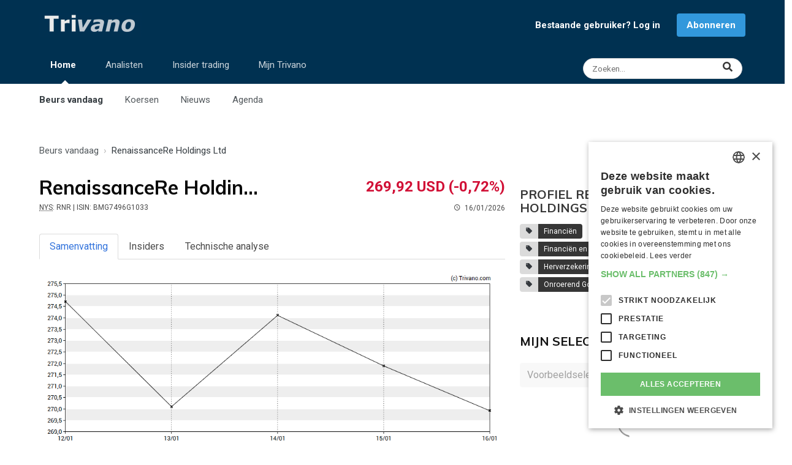

--- FILE ---
content_type: text/html; charset=UTF-8
request_url: https://www.trivano.com/aandeel/renaissancere-holdings-ltd.3875.index
body_size: 9688
content:
<!DOCTYPE html>
<html lang="nl" class="has-navbar-fixed-bottom" id="top">
<head>

    <meta charset="UTF-8">
    <meta http-equiv="X-UA-Compatible" content="IE=edge">
    <meta name="viewport" content="width=device-width, initial-scale=1">
    <meta http-equiv="Content-Security-Policy" content="upgrade-insecure-requests">
            <meta name="description" content="Bekijk hier de actuele koers van RenaissanceRe Holdings Ltd (BMG7496G1033 / RNR). Lees het meest recente nieuws, bekijk de dividenden en analyseer de grafiek.">
        <title>RenaissanceRe Holdings Ltd (RNR): Koers, Nieuws, Dividend en Technische Analyse</title>
    <link rel="shortcut icon" type="image/x-icon" href="/favicon.ico">
    <meta name="theme-color" content="#003151"/>
    <link rel="apple-touch-icon" type="image/png" sizes="144x144" href="/apple-touch-icon.png">
    <link rel="icon" type="image/png" sizes="32x32" href="/favicon-32x32.png">
    <link rel="icon" type="image/png" sizes="16x16" href="/favicon-16x16.png">
    <link rel="manifest" href="/site.webmanifest">
    <link rel="mask-icon" href="/safari-pinned-tab.svg" color="#003151">
    <meta name="apple-mobile-web-app-title" content="Trivano.com">
    <meta name="application-name" content="Trivano.com">
    <meta name="msapplication-TileColor" content="#003151">
    <meta name="twitter:dnt" content="on">
                        <meta property="twitter:card" content="summary">
                    <meta property="twitter:title" content="RenaissanceRe Holdings Ltd (RNR): Koers, Nieuws, Dividend en Technische Analyse">
                    <meta property="twitter:url" content="https://www.trivano.com/aandeel/renaissancere-holdings-ltd.3875.index">
                    <meta property="twitter:description" content="Bekijk hier de actuele koers van RenaissanceRe Holdings Ltd (BMG7496G1033 / RNR). Lees het meest recente nieuws, bekijk de dividenden en analyseer de grafiek.">
                    <meta property="twitter:image" content="https://static.trivano.com/images/logo/logo_400x200.png">
                    <meta property="twitter:site" content="@TrivanoUpdates">
                                    <meta property="og:title" content="RenaissanceRe Holdings Ltd (RNR): Koers, Nieuws, Dividend en Technische Analyse">
                    <meta property="og:description" content="Bekijk hier de actuele koers van RenaissanceRe Holdings Ltd (BMG7496G1033 / RNR). Lees het meest recente nieuws, bekijk de dividenden en analyseer de grafiek.">
                    <meta property="og:url" content="https://www.trivano.com/aandeel/renaissancere-holdings-ltd.3875.index">
                    <meta property="og:type" content="website">
                    <meta property="og:site_name" content="Trivano.com">
                    <meta property="og:image" content="https://static.trivano.com/images/logo/logo_400x200.png">
                    <meta property="og:locale" content="nl_BE">
            
                <link rel="preconnect" href="https://fonts.gstatic.com/" crossorigin>
    <link rel="preconnect" href="https://fonts.googleapis.com/" crossorigin>
    <link rel="preconnect" href="https://static.trivano.com/" crossorigin>
    <link rel="preconnect" href="https://static.trivano.com/">
    <link href="https://fonts.googleapis.com/css?family=Muli:400,700|Lato:400|Open+sans:400,700|Roboto:400,700&display=swap" media="all" rel="stylesheet">
     
        <!-- Google Tag Manager -->
    <script type="aaa38fef9a21368cc416efbc-text/javascript">(function(w,d,s,l,i){w[l]=w[l]||[];w[l].push({'gtm.start':
                new Date().getTime(),event:'gtm.js'});var f=d.getElementsByTagName(s)[0],
            j=d.createElement(s),dl=l!='dataLayer'?'&l='+l:'';j.async=true;j.src=
            'https://www.googletagmanager.com/gtm.js?id='+i+dl;f.parentNode.insertBefore(j,f);
        })(window,document,'script','dataLayer','GTM-PT8QXV');</script>
        <!-- End Google Tag Manager -->
                            <link rel="canonical" href="https://www.trivano.com/aandeel/renaissancere-holdings-ltd.3875.index">
    

    <link type="text/css" rel="stylesheet" href="/css/fontawesome.clean.min.css" media="all">
    <link type="text/css" rel="stylesheet" href="/css/materialdesignicons.clean.min.css" media="all">
    <link type="text/css" rel="stylesheet" href="https://static.trivano.com/css/bulma.clean.min.css" media="all">
    <link type="text/css" rel="stylesheet" href="https://static.trivano.com/css/bulma-helpers.clean.min.css" media="all">
    <link type="text/css" rel="stylesheet" href="https://static.trivano.com/css/trivano.css" media="all">

     
        

</head>
<body>
<!-- Google Tag Manager (noscript) -->
<noscript><iframe src="https://www.googletagmanager.com/ns.html?id=GTM-PT8QXV" height="0" width="0" style="display:none;visibility:hidden"></iframe></noscript>
<!-- End Google Tag Manager (noscript) -->
<header>
            <nav id="top-navigation" role="navigation" aria-label="top navigation">
        <div class="container">
            <div class="level is-mobile has-padding-bottom-10-desktop is-bottom-marginless-mobile">
                <div class="level-left has-text-left">
                    <div class="level-item">
                        <a href="/home/"><img src="https://static.trivano.com/images/logo/logo_name_large.png" alt="logo" width="167" height="40"></a>
                    </div>
                </div>

                                    <div class="level-right is-hidden-touch" id="notLoggedInNav">
                        <div class="level-item"><a href="/leden/login" style="font-size:15px;" class="has-text-weight-bold has-margin-right-15">Bestaande gebruiker? Log in</a></div>
                        <div class="level-item"><a href="/abonneren/" class="button is-info" style="font-size:15px; font-weight: bold;">Abonneren</a></div>
                    </div>
                
                <div class="level-right is-flex-mobile is-hidden-desktop">
                    <div class="level-item">
                        <a href="/search/" class="level-item modal-button is-hidden-desktop" data-target="#searchModal" aria-haspopup="true" title="Zoeken">
                        <span class="icon" style="color:rgba(255,255,255,0.8);">
                          <i class="fas fa-search"></i>
                        </span>
                        </a>
                    </div>
                    <div class="level-item">
                        <a role="button" class="navbar-burger" aria-label="menu" aria-expanded="false" data-target="navbar-top">
                            <span aria-hidden="true"></span>
                            <span aria-hidden="true"></span>
                            <span aria-hidden="true"></span>
                        </a>
                    </div>
                </div>

            </div>

            <div class="level is-mobile is-hidden-touch" style="align-items: flex-start;">
                <nav class="level-left navbar-menu" role="navigation" aria-label="main-navigation" id="navbar-top">
                    <ul class="level-item blue-top-navbar-list is-hidden-touch">
                        <li class="blue-top-navbar active-tab">
                            <a href="/home/">Home</a>
                            <span class="ipsNavBar_active__identifier"></span>
                            <ul class="blue-top-navbar-submenu">
                                <li class="submenu-item active-tab"><a href="/home/">Beurs vandaag</a></li>
                                <li class="submenu-item "><a href="/indices/">Koersen</a></li>
                                <li class="submenu-item "><a href="/beursnieuws/">Nieuws</a></li>
                                <li class="submenu-item "><a href="/agenda/">Agenda</a></li>
                            </ul>
                        </li>

                        <li class="blue-top-navbar ">
                            <a href="/analisten/">Analisten</a>
                            <span class="ipsNavBar_active__identifier"></span>
                            <ul class="blue-top-navbar-submenu">
                                <li class="submenu-item "><a href="/analisten/">Analisten vandaag</a></li>
                                <li class="submenu-item "><a href="/analisten/beste-aandelen/">Meest aanbevolen aandelen</a></li>
                                <li class="submenu-item "><a href="/analisten/slechtste-aandelen/">Minst aanbevolen aandelen</a></li>
                                <li class="submenu-item "><a href="/analisten/koersdoelen/">Aandelen met grootste potentieel</a></li>
                            </ul>
                        </li>
                        <li class="blue-top-navbar ">
                            <a href="/insider-trading/">Insider trading</a>
                            <span class="ipsNavBar_active__identifier"></span>
                            <ul class="blue-top-navbar-submenu">
                                <li class="submenu-item "><a href="/insider-trading/">Insiders vandaag</a></li>
                                <li class="submenu-item "><a href="/insider-trading/meest-gekocht/">Meest gekochte aandelen</a></li>
                                <li class="submenu-item "><a href="/insider-trading/meest-verkocht/">Meest verkochte aandelen</a></li>
                            </ul>
                        </li>
                        <li class="blue-top-navbar ">
                            <a href="/mijn/">Mijn Trivano</a>
                            <span class="ipsNavBar_active__identifier"></span>
                            <ul class="blue-top-navbar-submenu">
                                <li class="submenu-item "><a href="/mijn/">Mijn Trivano</a></li>
                                <li class="submenu-item "><a href="/mijn/selectie/">Mijn selecties</a></li>
                                <li class="submenu-item"><a href="/abonneren/">Abonneren</a></li>
                                                            </ul>
                        </li>
                    </ul>
                </nav>
                <div class="level-right has-text-right">
                    <a href="/search/" class="level-item control has-icons-right is-hidden-touch" title="Zoeken">
                        <input class="input is-small has-margin-right-5 modal-button is-rounded" style="width: 260px!important;font-size:.85rem;" data-target="#searchModal" aria-haspopup="true" placeholder="Zoeken...">
                        <span class="icon is-right" style="right:0.9rem;">
                          <i class="fas fa-lg fa-search has-text-dark"></i>
                        </span>
                    </a>
                </div>
            </div>
        </div>

    </nav>
    <nav id="mobile-navigation" class="navbar is-hidden-desktop" role="navigation" aria-label="mobile-navigation">

        <div class="navbar-menu mobile-navigation-menu">
            <div class="navbar-start">

                <a class="navbar-item" href="/home/">
                    <strong>Beurs vandaag</strong>
                </a>


                <a class="navbar-item has-padding-left-35" href="/indices/">
                    Koersen
                </a>
                <a class="navbar-item has-padding-left-35" href="/beursnieuws/">
                    Nieuws
                </a>
                <a class="navbar-item has-padding-left-35" href="/agenda/">
                    Agenda
                </a>
                                <hr class="navbar-divider">

                <a class="navbar-item" href="/analisten/">
                    <strong>Analisten</strong>
                </a>
                <hr class="navbar-divider">
                <a class="navbar-item" href="/insider-trading/">
                    <strong>Insider trading</strong>
                </a>
                <hr class="navbar-divider">

                                    <a class="navbar-item" href="/mijn/">
                        <strong>Mijn Trivano</strong>
                    </a>
                    <a class="navbar-item button is-info has-margin-left-5 has-margin-right-5 has-margin-top-10 has-margin-bottom-10" href="/leden/signup">
                        <strong><i class="mdi mdi-account"></i> Registreren / inloggen</strong>
                    </a>
                            </div>
        </div>
    </nav>
</header>
<aside class="has-text-centered">
    <div class="has-padding-top-15 has-padding-left-15-touch has-padding-right-15-touch has-text-centered">
                


    </div>
</aside>

    <main id="company" class="has-margin-top-20">

        <div class="container">

            <!-- Breadcrumb -->
                <div class="has-padding-top-10 has-padding-bottom-10 has-padding-left-10-touch has-padding-right-10-touch is-top-paddingless-touch is-bottom-paddingless-touch">
        <nav class="breadcrumb" aria-label="breadcrumb" >
            <ol style="text-overflow: ellipsis; overflow:hidden; white-space:nowrap;" itemscope itemtype="http://schema.org/BreadcrumbList">
                                    <li  itemprop="itemListElement" itemscope itemtype="http://schema.org/ListItem">
                        <a href="/home/"  itemprop="item"><span itemprop="name">Beurs vandaag</span><meta itemprop="position" content="1"></a>
                    </li>
                                    <li class="is-active" itemprop="itemListElement" itemscope itemtype="http://schema.org/ListItem">
                        <a href="/aandeel/renaissancere-holdings-ltd.3875.index" aria-current="page" itemprop="item"><span itemprop="name">RenaissanceRe Holdings Ltd</span><meta itemprop="position" content="2"></a>
                    </li>
                            </ol>
        </nav>
    </div>

            <div class="columns is-desktop" id="left-column">
                <div class="column is-two-thirds-desktop is-three-quarters-fullhd">


                    <!-- Quote -->
                    <div class="has-padding-top-15 has-padding-bottom-30">
    <div class="columns is-mobile has-padding-left-10-touch has-padding-right-10-touch">
        <div class="column is-half">
            <h1 class="is-size-3 has-text-weight-bold has-text-black" id="company-name" title="RenaissanceRe Holdings Ltd"><span class="is-hidden-mobile">RenaissanceRe Holdings Ltd </span><span class="is-hidden-tablet">RNR </span> </h1>
            <div class="is-size-7"><span class="is-hidden-mobile"><abbr title="Symbool voor RenaissanceRe Holdings Ltd op New York Stock Exchange">NYS</abbr>: RNR<span class="quote-header-isin"> | ISIN: BMG7496G1033</span>  &nbsp; </span><span class="quote-header-time-left"><span class="icon"><i class="mdi mdi-clock-outline"></i></span>16/01/2026</span></div>
        </div>
        <div class="column has-text-right">
            <div class="is-size-4 has-text-weight-bold has-text-danger" style="line-height:46px;">269,92 USD <span class="quote-header-change">(-0,72%)</span></div>
            <div class="is-size-7">
                <span class="quote-header-change has-text-weight-bold has-text-danger">(-0,72%)</span>
                <span class="quote-header-time-right"> &nbsp; <span class="icon"><i class="mdi mdi-clock-outline"></i></span>16/01/2026</span>
            </div>
        </div>
    </div>
</div>

                    <!-- Mobile buttons -->
                    <div class="has-padding-left-15-touch has-padding-bottom-20-touch has-padding-right-15-touch is-hidden-desktop is-flex justify-space-around" id="mobile-buttons">
                        
<button class="button is-warning follw-button is-hidden" title="Toevoegen aan Mijn selectie" data-security-type="sq" data-security-id="3875"><span class="icon is-small"><i class="mdi mdi-plus"></i></span><span>Aandeel volgen</span></button>
<button class="button is-success followed-button is-light is-outlined is-hidden" title="Aandeel niet meer volgen" data-security-type="sq" data-security-id="3875"><span class="icon is-small"><i class="mdi mdi-check"></i></span><span>Aandeel gevolgd</span></button>
                    </div>

                    <!-- Menu with tabs -->
                    <div class="tabs is-boxed has-padding-10-touch has-padding-right-10-touch" id="tabs-menu">
    <ul>
            <li class=" is-active "><a href="/aandeel/renaissancere-holdings-ltd.3875.index">Samenvatting</a></li>
            <li class=""><a href="/aandeel/renaissancere-holdings-ltd.3875.insiders">Insiders</a></li>
            <li class=""><a href="/aandeel/renaissancere-holdings-ltd.3875.grafiek"><span class="is-hidden-mobile">Technische analyse</span><span class="is-hidden-tablet">TA</span></a></li>
        </ul>
</div>

                    <!-- Chart -->
                    <div id="linechart">
                        <img src="/charts/securityChart.php?Type=sq&TickerSymbol=3875&TimeFrame=5d" alt="Grafiek RenaissanceRe Holdings Ltd" class="is-hidden-mobile is-full-width">
                        <img src="/charts/securityChart.php?Type=sq&TickerSymbol=3875&TimeFrame=5d&mobile=1" alt="Grafiek RenaissanceRe Holdings Ltd" class="is-hidden-tablet is-full-width">
                    </div>
                    <div class="tabs is-small is-centered is-toggle " id="chart-tabs">
                        <ul>
                            <li class="change-timeframe" data-timeframe="1d">
                                <a class="flex-column">
                                    <span class="is-hidden-mobile">1 dag</span><span class="is-hidden-tablet">1d</span>
                                    <span class="has-text-danger is-quote-change">-0,72%</span>
                                </a>
                            </li>
                            <li class="change-timeframe is-active" data-timeframe="5d">
                                <a class="flex-column">
                                    <span class="is-hidden-mobile">1 week</span><span class="is-hidden-tablet">1w</span>
                                    <span class="has-text-danger is-quote-change">-1,75%</span>
                                </a>
                            </li>
                            <li class="change-timeframe" data-timeframe="1m">
                                <a class="flex-column">
                                    <span class="is-hidden-mobile">1 maand</span><span class="is-hidden-tablet">1m</span>
                                    <span class="has-text-danger is-quote-change">-2,47%</span>
                                </a>
                            </li>
                            <li class="change-timeframe" data-timeframe="3m">
                                <a class="flex-column">
                                    <span class="is-hidden-mobile">3 maanden</span><span class="is-hidden-tablet">3m</span>
                                    <span class="has-text-success is-quote-change">7,56%</span>
                                </a>
                            </li>
                            <li class="change-timeframe" data-timeframe="6m">
                                <a class="flex-column">
                                    <span class="is-hidden-mobile">6 maanden</span><span class="is-hidden-tablet">6m</span>
                                    <span class="has-text-success is-quote-change">12,94%</span>
                                </a>
                            </li>
                            <li class="change-timeframe" data-timeframe="1y">
                                <a class="flex-column">
                                    <span class="is-hidden-mobile">1 jaar</span><span class="is-hidden-tablet">1j</span>
                                    <span class="has-text-success is-quote-change">4,84%</span>
                                </a>
                            </li>
                            <li class="change-timeframe" data-timeframe="5y">
                                <a class="flex-column">
                                    <span class="is-hidden-mobile">5 jaar</span><span class="is-hidden-tablet">5j</span>
                                    <span class="has-text-success is-quote-change">69,49%</span>
                                </a>
                            </li>
                        </ul>
                    </div>

                                        <div class="columns has-padding-left-10-touch has-padding-right-10-touch has-padding-bottom-5">
                        <div class="column is-narrow" style="">
                            <span class="icon" style="background: rgba(0, 209, 178, 0.2); vertical-align: bottom;"><i class="mdi mdi-calendar mdi-18px"></i></span><span style="display:inline-flex; height:1.5rem;background: rgba(0, 209, 178, 0.2);">dinsdag 3 februari 2026, 22:00</span>
                        </div>
                        <div class="column">
                                                            <span>Kwartaalcijfers (4de kwartaal)</span>
                                                    </div>

                    </div>
                    

                    <!-- Analisten -->
                    
                    
                </div>
                <div class="column is-one-third-desktop is-one-quarter-fullhd">

                    <div class="has-text-right has-padding-right-20-touch is-hidden-touch is-flex justify-space-around">
                        
<button class="button is-warning follw-button is-hidden" title="Toevoegen aan Mijn selectie" data-security-type="sq" data-security-id="3875"><span class="icon is-small"><i class="mdi mdi-plus"></i></span><span>Aandeel volgen</span></button>
<button class="button is-success followed-button is-light is-outlined is-hidden" title="Aandeel niet meer volgen" data-security-type="sq" data-security-id="3875"><span class="icon is-small"><i class="mdi mdi-check"></i></span><span>Aandeel gevolgd</span></button>
                    </div>

                    <div class="has-padding-top-15 has-padding-left-15-touch has-padding-right-15-touch has-text-centered">
        

</div>

                                        <h2 class="title is-5 is-uppercase has-padding-top-25 has-margin-bottom-15 has-padding-left-10-touch has-padding-right-10-touch">Profiel RenaissanceRe Holdings Ltd</h2>
                                                                                    <div class="field has-padding-left-10-touch has-padding-right-10-touch has-padding-bottom-10">
                                                        <div class="control has-margin-bottom-5">
                                <a class="tags has-addons" href="/onderwerp/finance/" title="Financiën">
                                    <span class="tag"><i class="mdi mdi-tag"></i></span>
                                    <span class="tag is-dark">Financiën</span>
                                </a>
                            </div>
                                                        <div class="control has-margin-bottom-5">
                                <a class="tags has-addons" href="/onderwerp/finance-and-insurance/" title="Financiën en verzekeringen">
                                    <span class="tag"><i class="mdi mdi-tag"></i></span>
                                    <span class="tag is-dark">Financiën en verzekeringen</span>
                                </a>
                            </div>
                                                        <div class="control has-margin-bottom-5">
                                <a class="tags has-addons" href="/onderwerp/reinsurance-carriers/" title="Herverzekeringsmaatschappijen">
                                    <span class="tag"><i class="mdi mdi-tag"></i></span>
                                    <span class="tag is-dark">Herverzekeringsmaatschappijen</span>
                                </a>
                            </div>
                                                        <div class="control has-margin-bottom-5">
                                <a class="tags has-addons" href="/onderwerp/property-casualty-insurance/" title="Onroerend Goed/Schadeverzekering">
                                    <span class="tag"><i class="mdi mdi-tag"></i></span>
                                    <span class="tag is-dark">Onroerend Goed/Schadeverzekering</span>
                                </a>
                            </div>
                                                    </div>
                                        <div class="has-padding-left-10-touch has-padding-right-10-touch" style="clear:left;">
                                                                                                                                                                                                                                                                                            </div>


                                        <div class="has-padding-left-10-touch has-padding-right-10-touch has-margin-top-30">
                        <h2 class="title is-5 is-uppercase has-padding-top-25"><a href="/mijn/selectie/" class="has-text-black-bis">Mijn selecties<i class="mdi mdi-chevron-right"></i></a></h2>
                        <div id="sidebar_watchlist">
    <div class="field is-grouped  has-padding-bottom-20">
        <div class="control">
            <div class="select">
                <select id="watchlist_selector" onchange="if (!window.__cfRLUnblockHandlers) return false; loadWatchlist();" disabled aria-label="Selecteer selectielijst" data-cf-modified-aaa38fef9a21368cc416efbc-="">

                                        <option value="4" >Voorbeeldselectie</option>
                                    </select>
            </div>
        </div>
            </div>

    <div id="watchlist_tiles" class="content ">
        <div class="has-padding-10">
                            <p>Je selectie is nog leeg.</p>
                                    <a class="button is-info" href="/mijn/selectie//">Voeg nu effecten toe</a>
                                    </div>
    </div>
</div>
                    </div>

                </div>
            </div>
        </div>
    </main>

<aside class="has-text-centered has-padding-top-20 has-padding-bottom-15">
    <div class="has-padding-top-15 has-padding-left-15-touch has-padding-right-15-touch has-text-centered">
                
</div>
</aside>
<footer>
    <div class="columns" style="margin-bottom:0; padding-bottom:0; padding-top:4rem;">
        <div class="column is-full" style="padding-left:0; padding-bottom:0;">
            <div id="page-footer">
                <a class="button back-to-top is-success" href="#">Terug naar boven <i class="mdi mdi-chevron-up"></i></a>
                <div class="has-text-centered has-padding-top-30 footer-legal-links">
                    <div class="is-inline-block">Copyright &copy; 2026 <a href="/over-trivano/" rel="nofollow" title="Kom alles te weten over Trivano">Trivano</a></div>
                    <div class="is-inline-block"><a href="/over-trivano/jouw-privacy/" rel="nofollow" title="Zorgen maken over je privacy? Niet nodig!">Jouw privacy</a></div>
                    <div class="is-inline-block" id="csconsentlink">Cookie-instellingen</div>
                    <div class="is-inline-block"><a href="/over-trivano/algemene-voorwaarden/" rel="nofollow" title="Onze en jouw rechten en plichten">Algemene voorwaarden</a></div>
                    <div class="is-inline-block"><a href="/over-trivano/contact-opnemen/" rel="nofollow" title="Vraagje? Contacteer ons!">Contact opnemen met Trivano</a></div>
                </div>
            </div>
        </div>
    </div>

    <nav id="bottom-navigation" class="navbar is-fixed-bottom is-hidden-desktop is-mobile" role="navigation" aria-label="bottom navigation">
        <div class="navbar-menu is-active" id="navbar-bottom">
            <div class="navbar-start">

                <a class="navbar-item is-active" href="/home/">
                        <span class="icon is-flex">
                            <i class="fa fa-2x fa-chart-line"></i>
                        </span>

                    <span class="is-flex">
                            Beurs
                        </span>
                </a>
                <a class="navbar-item " href="/analisten/">
                        <span class="icon is-flex">
                            <i class="fa fa-2x fa-users"></i>
                        </span>
                    <span class="is-flex">
                            Analisten
                        </span>
                </a>
                                <a class="navbar-item " href="/mijn/">
                    <span class="icon is-flex">
                        <i class="fa fa-2x fa-user-circle"></i>
                    </span>
                    <span class="is-flex">
                        Mijn Trivano
                    </span>
                </a>
                                    <a class="navbar-item has-margin-left-5 has-background-warning /*is-hidden-small*/" href="/abonneren/">
                            <span class="icon is-flex">
                                <i class="fa fa-2x fa-user-plus"></i>
                            </span>
                        <span class="is-flex">
                                Abonneren
                            </span>
                    </a>
                            </div>
        </div>
    </nav>
</footer>


<div class="modal" id="searchModal">
    <div class="modal-background"></div>
    <div class="modal-content lightbox-search">
        <div class="container">
            <form method="get" action="/search/index.php" autocomplete="off">
                <div class="control is-expanded has-icons-right">
                    <input class="input input-search-modal is-left-paddingless" name="q" type="text" placeholder="Zoeken naar...">
                    <span class="icon is-large is-right align-items-baseline">
                            <i class="mdi mdi-magnify mdi-36px"></i>
                        </span>
                </div>
            </form>
            <div id="searchResults" class="has-text-light has-margin-top-40 has-padding-left-10"></div>
        </div>
    </div>
    <button class="modal-close is-large" aria-label="close"></button>
</div>

<script src="https://code.jquery.com/jquery-3.6.0.min.js" integrity="sha256-/xUj+3OJU5yExlq6GSYGSHk7tPXikynS7ogEvDej/m4=" crossorigin="anonymous" type="aaa38fef9a21368cc416efbc-text/javascript"></script>
<script src="https://cdn.jsdelivr.net/npm/sweetalert2@10" type="aaa38fef9a21368cc416efbc-text/javascript"></script>
<script type="aaa38fef9a21368cc416efbc-text/javascript">
    $('li.blue-top-navbar').on({
        mouseenter: function(){
            $('li.blue-top-navbar>span.ipsNavBar_active__identifier').css("visibility","hidden");
            $(this).children('span').css("visibility","visible");
        },
        mouseleave: function(){
            $('li.blue-top-navbar>span.ipsNavBar_active__identifier').css("visibility","hidden");
            $('li.blue-top-navbar.active-tab>span.ipsNavBar_active__identifier').css("visibility","visible");
        }
    });

    // Polyfil
    // let $imagesToFit = $('img.homepage-hero,img.homepage-small-hero');
    // objectFitImages($imagesToFit);

    // Back to top
    $('a.back-to-top').click(function () {
        $('html,body').animate({scrollTop: 0}, 800);
        return false;
    });

                            
                                                                                                        
                                                        
    // Modal
    $('.modal-button').on('click',function(event){
        event.preventDefault();
        let $target = $(this).data('target');
        let $html = $('html');

        $($target).addClass('is-active');
        $html.addClass('is-clipped');

        $($target+' .modal-close').on('click', function() {
            $($target).removeClass('is-active');
            $html.removeClass('is-clipped');
        });

        // auto focus on input field
        $('.input-search-modal').focus();

        $(document).keydown(function(e) {
            let code = e.keyCode || e.which;
            if (code == 27) {
                $($target).removeClass('is-active');
                $html.removeClass('is-clipped');
            }
        });
    });



    // Search
    // On event input value change
    let timeout;
    $('.input-search-modal').on('input',
        function() {
            let $query = $(this).val();
            window.clearTimeout(timeout);
            timeout = window.setTimeout(function(){
            fetch('/api/search.php?q=' + encodeURIComponent($query) + '&securities=1&topics=1')
                .then(response => response.json())
                .then(result => buildSearchResults(result));
            },200);
        }
    );

    function buildSearchResults(jsonData){

        let $html = '<div class="columns"><div class="column is-two-thirds is-left-paddingless is-right-paddingless-mobile"><div class="stock-results"><h3 class="title is-5 has-text-light">Effecten</h3><div class="subtitle is-6 has-text-grey has-margin-bottom-15">';
        if (jsonData.symbols.length == 0) {
            $html +='Er zijn geen effecten gevonden.';
        } else if (jsonData.symbols.length == 1) {
            $html +='1 resultaat';
        } else {
            $html += jsonData.symbols.length + ' resultaten';
        }
        if (jsonData.symbols.length == 10) {
            $html +=' • <a href="/search/index.php?q='+jsonData.query+'&start='+(jsonData.start+10)+'" class="has-text-grey-light">Volgende pagina <i class="mdi mdi-chevron-right"></i></a>';
        }

        $html +='</div>';
        for (let i = 0; i < jsonData.symbols.length; i++){
            if (jsonData.symbols[i].type == 'in') {
                $html += '<a href="/indices/' + jsonData.symbols[i].slug + '.' + jsonData.symbols[i].security_id+'.index">';
            } else if (jsonData.symbols[i].type == 'et') {
                $html += '<a href="/tracker/' + jsonData.symbols[i].slug + '.' + jsonData.symbols[i].security_id+'.index">';
            } else if (jsonData.symbols[i].type == 'fx') {
                $html += '<a href="/forex/' + jsonData.symbols[i].slug + '.' + jsonData.symbols[i].security_id+'.index">';
            } else if (jsonData.symbols[i].type == 'cm') {
                $html += '<a href="/grondstoffen/' + jsonData.symbols[i].slug + '.' + jsonData.symbols[i].security_id+'.index">';
            } else if (jsonData.symbols[i].type == 'ir') {
                $html += '<a href="/rentes/' + jsonData.symbols[i].slug + '.' + jsonData.symbols[i].security_id+'.index">';
            } else {
                $html += '<a href="/aandeel/' + jsonData.symbols[i].slug + '.' + jsonData.symbols[i].security_id+'.index">';
            }

            $html += '<div class="tile is-parent is-left-paddingless has-padding-bottom-5 has-padding-top-5"><div class="tile is-child notification watchlist-tile-child ';
            if (jsonData.symbols[i].daily_change >= 0.1) {
                $html += 'is-success';
            } else if (jsonData.symbols[i].daily_change <= -0.1) {
                $html += 'is-danger';
            } else {
                $html += 'is-dark';
            }
            $html += ' is-flex justify-space-between" title="' + jsonData.symbols[i].name + '">';
            $html += '<div class="is-uppercase is-display-block">' + jsonData.symbols[i].name_short;
            if ((jsonData.symbols[i].exchange !== null) && (jsonData.symbols[i].type == 'sq')){
                $html += '<br><span class="is-size-7 is-capitalized">' + jsonData.symbols[i].exchange + ': ' + jsonData.symbols[i].ticker + '</span>';
            } else if (jsonData.symbols[i].type == 'in') {
                $html += '<br><span class="is-size-7 is-capitalized">Index</span>';
            }
            $html += '</div>';
            $html += '<div class="has-text-right">' + jsonData.symbols[i].last_price;
            if (jsonData.symbols[i].currency_iso !== null){
                $html += ' ' + jsonData.symbols[i].currency_iso;
            }
            $html += '<br><span class="is-size-7 is-hidden-touch">' + jsonData.symbols[i].daily_change_formatted + '%</span></div></div></div></a>'
        }

        $html +='</div></div><div class="column is-left-paddingless is-right-paddingless-mobile"><div class="subjects-results">';
        if (jsonData.topics !== null) {
            $html +='<h3 class="title is-5 has-text-light">Onderwerpen</h3>';
            $html +='<div class="subtitle is-6 has-text-grey has-margin-bottom-15">' + jsonData.topics.length + ' resultaten</div>';
            for (let i = 0; i < jsonData.topics.length; i++){
                $html += '<div class="has-margin-bottom-10"><a href="/onderwerp/'+ jsonData.topics[i].tag_slug  +'" class="has-text-light">' + jsonData.topics[i].tag_name +  '</a></div>';
            }
        }
        $html +='</div></div></div>';

        $('#searchModal #searchResults').html($html);

    }

    function htmlEntities(str) {
        return String(str).replace(/&/g, '&amp;').replace(/</g, '&lt;').replace(/>/g, '&gt;').replace(/"/g, '&quot;');
    }

    $(document).on('click','button.follw-button', function(){
        let securityId = $('button.follw-button').data('security-id');
        let securityType = $('button.follw-button').data('security-type');
        let watchlistId = $('#watchlist_selector').children('option:selected').val();

        let url = '/api/addSecurityToWatchlist.php';
        $.ajax({
            url: url,
            type: 'POST',
            data: {
                id: securityId,
                type: securityType,
                watchlist: watchlistId
            },
            beforeSend: function (){
                $('button.follw-button').addClass('is-loading');
            },
            success: function(result){
                if (result == 'Error'){
                    Swal.fire({
                        title: 'Fout',
                                                html: '<p style="text-align:left; padding: .5em 0;">Je hebt het maximum aantal effecten in je selectie bereikt.</p><p style="text-align:left; padding: .5em 0;">Als abonnee van Trivano PLUS kun je tot 100 effecten volgen en ook extra selecties aanmaken, zodat je ook dit effect kunt volgen.<p style="text-align:left; padding: .5em 0;">Wil je nu meer informatie over ons abonnement?</p>',
                                                showCancelButton: true,
                        confirmButtonColor: '#3273dc',
                        confirmButtonText: 'Ja, graag',
                        cancelButtonText: 'Nee, bedankt',
                        icon: 'error',
                        reverseButtons: true,
                    }).then((result) =>{
                        if (result.isConfirmed){
                                                        window.location.href ='/abonneren/';
                                                    }
                    });
                }
                loadWatchlist();
                $('button.follw-button').addClass('is-hidden');
                $('button.follw-button').removeClass('is-loading');
                $('button.followed-button').removeClass('is-hidden');
            }
        })
    });

    $(document).on('click','button.followed-button', function(){
        let securityId = $('button.follw-button').data('security-id');
        let securityType = $('button.follw-button').data('security-type');
        let watchlistId = $('#watchlist_selector').children('option:selected').val();

        let url = '/api/removeSecurityFromWatchlist.php';
        $.ajax({
            url: url,
            type: 'POST',
            data: {
                id: securityId,
                type: securityType,
                watchlist: watchlistId
            },
            beforeSend: function (){
                $('button.followed-button').addClass('is-loading');
            },
            success: function(){
                loadWatchlist();
                $('button.followed-button').addClass('is-hidden');
                $('button.followed-button').removeClass('is-loading');
                $('button.follw-button').removeClass('is-hidden');

            }
        })
    });

    function loadWatchlist(){
        let $watchlistId = $('#watchlist_selector').children('option:selected').val();
        let $url = '/api/loadSidebarWatchlist.php?id='+$watchlistId;

        $.ajax({
            url: $url,
            beforeSend: function(){
                $('#watchlist_tiles').html('<div class="loader-wheel" style="margin: 10px auto;"></div>');
            },
            success: function (result) {
                $("#sidebar_watchlist").replaceWith(result.html);
                if (('localStorage' in window) && window['localStorage'] !== null && ($watchlistId > 0)) {
                    localStorage.setItem('activeWatchlist', $watchlistId);
                }

                            }
        });
    }

    $(document).ready(function() {

        // Check for click events on the navbar burger icon
        $(".navbar-burger").click(function() {

        // Toggle the "is-active" class on both the "navbar-burger" and the "navbar-menu"
        $(".navbar-burger").toggleClass("is-active");
        $(".mobile-navigation-menu").toggleClass("is-active");

        });
        if (('localStorage' in window) && window['localStorage'] !== null) {
            if ('activeWatchlist' in localStorage) {
                $('#watchlist_selector').val(localStorage.getItem('activeWatchlist'));
            }
        }
            loadWatchlist();
    });

    $(document).on('click', '#create-watchlist', function(){
                Swal.fire({
            title: 'Nieuwe selectie aanmaken',
            html: '<p style="text-align:left; padding: .5em 0;">Extra selecties aanmaken is niet mogelijk zonder abonnement op Trivano PLUS.</p><p style="text-align:left; padding: .5em 0;">Wil je nu meer informatie over ons abonnement?</p>',
            showCancelButton: true,
            confirmButtonColor: '#3273dc',
            confirmButtonText: 'Ja, graag',
            cancelButtonText: 'Nee, bedankt',
            icon: 'warning',
            reverseButtons: true,
        }).then((result) =>{
            if (result.isConfirmed){
                window.location.href ='/abonneren/';
            }
        });
            });


    const Toast = Swal.mixin({
        toast: true,
        position: 'top-end',
        showConfirmButton: false,
        timer: 3000,
        timerProgressBar: true,
        didOpen: (toast) => {
            toast.addEventListener('mouseenter', Swal.stopTimer)
            toast.addEventListener('mouseleave', Swal.resumeTimer)
        }
    });
</script>
<script type="aaa38fef9a21368cc416efbc-text/javascript">
    // Chart selector
    $('.change-timeframe').click(function(){
        $('#chart-tabs > ul > li').removeClass("is-active");
        $(this).addClass("is-active");
        let $timeframe = $(this).data("timeframe");
        $('#linechart > img.is-hidden-mobile').attr('src','/charts/securityChart.php?Type=sq&TickerSymbol=3875&TimeFrame='+$timeframe);
        $('#linechart > img.is-hidden-tablet').attr('src','/charts/securityChart.php?Type=sq&TickerSymbol=3875&TimeFrame='+$timeframe+'&mobile=1');
    });

    $('#press-release-checkbox').click(function(){
        let $companyId = 3623;
        let $start = 0;
        let $limit = 10;

       if ($(this).is(':checked')){
           $.ajax({
               url: "/api/newsAndPressreleasesByCompany.php?company="+$companyId+"&start="+$start+"&limit="+$limit+"&freeSourcesOnly=1",
               success: function (result) {
                   $("#articles").html(result);
               }
           });

       } else{
           $.ajax({
               url: "/api/newsAndPressreleasesByCompany.php?company="+$companyId+"&start="+$start+"&limit="+$limit+"&freeSourcesOnly=0",
               success: function (result) {
                   $("#articles").html(result);
               }
           });
       }
    });
</script>
    <script type="application/ld+json">{"@context":"https:\/\/schema.org","@type":"WebPage","inLanguage":"nl","url":"https:\/\/www.trivano.com\/aandeel\/renaissancere-holdings-ltd.3875.index","name":"RenaissanceRe Holdings Ltd (RNR): Koers, Nieuws, Dividend en Technische Analyse","description":"Bekijk hier de actuele koers van RenaissanceRe Holdings Ltd (BMG7496G1033 \/ RNR). Lees het meest recente nieuws, bekijk de dividenden en analyseer de grafiek.","publisher":{"@type":"Organization","name":"Trivano","url":"https:\/\/www.trivano.com\/","logo":{"@type":"ImageObject","url":"https:\/\/static.trivano.com\/images\/logo\/logo_400x200.png","width":400,"height":200},"sameAs":["https:\/\/twitter.com\/TrivanoUpdates"]},"potentialAction":{"@type":"SearchAction","target":{"@type":"EntryPoint","urlTemplate":"https:\/\/www.trivano.com\/search\/?q={search_term_string}"},"query-input":{"type":"PropertyValueSpecification","valueRequired":true,"valueName":"search_term_string"}}}</script>
<script src="/cdn-cgi/scripts/7d0fa10a/cloudflare-static/rocket-loader.min.js" data-cf-settings="aaa38fef9a21368cc416efbc-|49" defer></script><script>(function(){function c(){var b=a.contentDocument||a.contentWindow.document;if(b){var d=b.createElement('script');d.innerHTML="window.__CF$cv$params={r:'9bf471f76884f8ac',t:'MTc2ODYzODE1MA=='};var a=document.createElement('script');a.src='/cdn-cgi/challenge-platform/scripts/jsd/main.js';document.getElementsByTagName('head')[0].appendChild(a);";b.getElementsByTagName('head')[0].appendChild(d)}}if(document.body){var a=document.createElement('iframe');a.height=1;a.width=1;a.style.position='absolute';a.style.top=0;a.style.left=0;a.style.border='none';a.style.visibility='hidden';document.body.appendChild(a);if('loading'!==document.readyState)c();else if(window.addEventListener)document.addEventListener('DOMContentLoaded',c);else{var e=document.onreadystatechange||function(){};document.onreadystatechange=function(b){e(b);'loading'!==document.readyState&&(document.onreadystatechange=e,c())}}}})();</script><script defer src="https://static.cloudflareinsights.com/beacon.min.js/vcd15cbe7772f49c399c6a5babf22c1241717689176015" integrity="sha512-ZpsOmlRQV6y907TI0dKBHq9Md29nnaEIPlkf84rnaERnq6zvWvPUqr2ft8M1aS28oN72PdrCzSjY4U6VaAw1EQ==" data-cf-beacon='{"version":"2024.11.0","token":"18a7664863af45e3ba2bcd1bb5831712","r":1,"server_timing":{"name":{"cfCacheStatus":true,"cfEdge":true,"cfExtPri":true,"cfL4":true,"cfOrigin":true,"cfSpeedBrain":true},"location_startswith":null}}' crossorigin="anonymous"></script>
</body>
</html>
<!-- 2026-01-17 09:22:30 -->

--- FILE ---
content_type: text/css
request_url: https://static.trivano.com/css/bulma-helpers.clean.min.css
body_size: 516
content:
.flex-column{display:flex;flex-direction:column!important}.nowrap{flex-wrap:nowrap!important}.align-start{align-content:start!important}.align-end{align-content:end!important}.align-flex-start{align-content:flex-start!important}.align-flex-end{align-content:flex-end!important}.align-center{align-content:center!important}.justify-left{justify-content:left!important}.justify-right{justify-content:right!important}.justify-start{justify-content:start!important}.justify-end{justify-content:end!important}.justify-flex-start{justify-content:flex-start!important}.justify-flex-end{justify-content:flex-end!important}.justify-center{justify-content:center!important}.justify-space-between{justify-content:space-between!important}.justify-space-around{justify-content:space-around!important}.align-items-center{align-items:center!important}.align-items-baseline{align-items:baseline!important}.is-blurred{-webkit-filter:blur(15px)!important;filter:blur(15px)!important}.is-full-height{height:100%!important}.has-page-height{height:100vh!important}.is-quarter-height{height:25%!important}.is-full-width{width:100%!important}.has-page-width{width:100vw!important}.is-quarter-width{width:25%!important}.has-margin-top-5{margin-top:5px!important}.has-padding-top-5{padding-top:5px!important}.has-margin-bottom-5{margin-bottom:5px!important}.has-padding-bottom-5{padding-bottom:5px!important}.has-margin-left-5{margin-left:5px!important}.has-padding-left-5{padding-left:5px!important}.has-margin-right-5{margin-right:5px!important}.has-padding-right-5{padding-right:5px!important}.has-padding-10{padding:10px!important}.has-margin-top-10{margin-top:10px!important}.has-padding-top-10{padding-top:10px!important}.has-margin-bottom-10{margin-bottom:10px!important}.has-padding-bottom-10{padding-bottom:10px!important}.has-margin-left-10{margin-left:10px!important}.has-padding-left-10{padding-left:10px!important}.has-margin-right-10{margin-right:10px!important}.has-padding-right-10{padding-right:10px!important}.has-margin-top-15{margin-top:15px!important}.has-padding-top-15{padding-top:15px!important}.has-margin-bottom-15{margin-bottom:15px!important}.has-padding-bottom-15{padding-bottom:15px!important}.has-margin-right-15{margin-right:15px!important}.has-padding-right-15{padding-right:15px!important}.has-padding-20{padding:20px!important}.has-margin-top-20{margin-top:20px!important}.has-padding-top-20{padding-top:20px!important}.has-margin-bottom-20{margin-bottom:20px!important}.has-padding-bottom-20{padding-bottom:20px!important}.has-margin-top-25{margin-top:25px!important}.has-padding-top-25{padding-top:25px!important}.has-margin-bottom-25{margin-bottom:25px!important}.has-padding-bottom-25{padding-bottom:25px!important}.has-margin-left-25{margin-left:25px!important}.has-padding-left-25{padding-left:25px!important}.has-margin-top-30{margin-top:30px!important}.has-padding-top-30{padding-top:30px!important}.has-padding-bottom-30{padding-bottom:30px!important}.has-padding-left-30{padding-left:30px!important}.has-padding-right-30{padding-right:30px!important}.has-margin-top-35{margin-top:35px!important}.has-padding-top-35{padding-top:35px!important}.has-padding-left-35{padding-left:35px!important}.has-margin-top-40{margin-top:40px!important}.has-padding-top-40{padding-top:40px!important}.has-margin-bottom-40{margin-bottom:40px!important}.has-padding-left-40{padding-left:40px!important}.has-padding-top-50{padding-top:50px!important}.has-margin-bottom-50{margin-bottom:50px!important}.has-padding-bottom-50{padding-bottom:50px!important}.has-margin-top-100{margin-top:100px!important}.is-top-paddingless{padding-top:0!important}.is-bottom-marginless{margin-bottom:0!important}.is-left-marginless{margin-left:0!important}.is-left-paddingless{padding-left:0!important}.is-right-marginless{margin-right:0!important}.has-margin-auto{margin:auto!important}.has-margin-top-auto{margin-top:auto!important}.has-margin-left-auto{margin-left:auto!important}.has-margin-right-auto{margin-right:auto!important}@media screen and (max-width:768px){.flex-mobile{display:flex}.align-start-mobile{align-content:start!important}}@media screen and (max-width:1087px){.flex-touch{display:flex}.nowrap-touch{flex-wrap:nowrap!important}.align-start-touch{align-content:start!important}.align-end-touch{align-content:end!important}}@media screen and (max-width:768px){.align-end-mobile{align-content:end!important}.align-flex-start-mobile{align-content:flex-start!important}}@media screen and (max-width:1087px){.align-flex-start-touch{align-content:flex-start!important}.align-flex-end-touch{align-content:flex-end!important}}@media screen and (max-width:768px){.align-flex-end-mobile{align-content:flex-end!important}.align-center-mobile{align-content:center!important}.justify-left-mobile{justify-content:left!important}}@media screen and (max-width:1087px){.align-center-touch{align-content:center!important}.justify-left-touch{justify-content:left!important}}@media screen and (max-width:768px){.justify-right-mobile{justify-content:right!important}}@media screen and (max-width:1087px){.justify-right-touch{justify-content:right!important}}@media screen and (max-width:768px){.justify-start-mobile{justify-content:start!important}}@media screen and (max-width:1087px){.justify-start-touch{justify-content:start!important}}@media screen and (max-width:768px){.justify-end-mobile{justify-content:end!important}}@media screen and (max-width:1087px){.justify-end-touch{justify-content:end!important}}@media screen and (max-width:768px){.justify-flex-start-mobile{justify-content:flex-start!important}}@media screen and (max-width:1087px){.justify-flex-start-touch{justify-content:flex-start!important}}@media screen and (max-width:768px){.justify-flex-end-mobile{justify-content:flex-end!important}}@media screen and (max-width:1087px){.justify-flex-end-touch{justify-content:flex-end!important}}@media screen and (max-width:768px){.justify-center-mobile{justify-content:center!important}.is-full-width-mobile{width:100%!important}}@media screen and (max-width:1087px){.justify-center-touch{justify-content:center!important}.has-padding-10-touch{padding:10px!important}.has-padding-bottom-10-touch{padding-bottom:10px!important}.has-margin-left-10-touch{margin-left:10px!important}.has-padding-left-10-touch{padding-left:10px!important}.has-margin-right-10-touch{margin-right:10px!important}.has-padding-right-10-touch{padding-right:10px!important}.has-margin-bottom-15-touch{margin-bottom:15px!important}.has-padding-left-15-touch{padding-left:15px!important}.has-padding-right-15-touch{padding-right:15px!important}}@media screen and (min-width:769px),print{.has-page-height-tablet{height:100vh!important}.has-page-width-tablet{width:100vw!important}.has-margin-right-15-tablet{margin-right:15px!important}}@media screen and (min-width:1088px){.has-page-height-desktop{height:100vh!important}.is-full-width-desktop{width:100%!important}.has-page-width-desktop{width:100vw!important}.has-padding-bottom-10-desktop{padding-bottom:10px!important}.has-margin-left-20-desktop{margin-left:20px!important}}@media screen and (max-width:1087px){.has-padding-bottom-20-touch{padding-bottom:20px!important}.has-padding-right-20-touch{padding-right:20px!important}.has-margin-bottom-25-touch{margin-bottom:25px!important}.has-padding-bottom-30-touch{padding-bottom:30px!important}.is-top-paddingless-touch{padding-top:0!important}}@media screen and (min-width:1088px){.has-padding-bottom-30-desktop{padding-bottom:30px!important}.has-padding-left-50-desktop{padding-left:50px!important}}@media screen and (max-width:768px){.is-bottom-marginless-mobile{margin-bottom:0!important}.is-right-paddingless-mobile{padding-right:0!important}}@media screen and (max-width:1087px){.is-bottom-marginless-touch{margin-bottom:0!important}.is-bottom-paddingless-touch{padding-bottom:0!important}.is-left-paddingless-touch{padding-left:0!important}.is-right-paddingless-touch{padding-right:0!important}.has-margin-left-auto-touch{margin-left:auto!important}.has-margin-right-auto-touch{margin-right:auto!important}}

--- FILE ---
content_type: text/css
request_url: https://static.trivano.com/css/trivano.css
body_size: 5202
content:
/* Body */
body, button, input, select, textarea {
  font-family: "Roboto", "Arial", "Lato", "Open Sans", "Oxygen", "Ubuntu", "Cantarell", "Fira Sans", "Droid Sans", "Helvetica Neue", "Helvetica", Sans-serif;
}

nav {
  /*font-family: "Open Sans", "Oxygen", "Ubuntu", "Cantarell", "Fira Sans", "Droid Sans", "Helvetica Neue", "Helvetica", "Arial", Sans-serif;*/
  /*font-size: 15px;*/
}

body {
  color: #4a4a4a;
  font-size: 1em;
  font-weight: 400;
  line-height: 1.5;
}

 /*Fonts*/
h1, h2, h3, h4, h5, h6 {
  /*font-family: "Lato", "Roboto", "Oxygen", "Ubuntu", "Cantarell", "Fira Sans", "Droid Sans", "Helvetica Neue", "Helvetica", "Arial", sans-serif;*/
   font-family: 'Muli', Sans-Serif!important;
}

.ticker-quote {
  font-family: "Lato", Sans-Serif;
}

/* General styles */
h1 a:hover,
h2 a:hover,
h3 a:hover,
h4 a:hover,
h5 a:hover,
h6 a:hover
 {
  text-decoration: underline;
}

body {
  overflow-x: hidden;
  overflow-y: hidden;
}

/* Colors */
.has-text-success {
  color: #28763A !important;
}

.tile .is-success, article.is-success>.message-header {
  background-color:#369355 !important;
}

.tile .is-danger, article.is-danger>.message-header {
  background-color: rgba(235, 7, 26,.85) !important;
}

.has-text-danger {
  color: #D11036 !important;
}

/* End of colors */

.is-quote{
  padding-left: 3rem;
  border-left: 5px solid #48c774;
}
.is-quote::before{
  font-family:Arial;
  content: "\201C";
  color:#48c774;
  font-size:4rem;
  position: absolute;
  left: 10px;
  top:0;
}
.is-quote .is-person {
  display:block;
  font-style: italic;
  font-size: 85%;
  margin-top: .3rem;
}

/* @media screen and (max-width:1023px){
  #homepage .title,
  #homepage .tickers,
  #homepage .analyst-rating,
  #homepage p,
  #homepage article.article-is-one-third,
  #homepage .watchlist-tiles,
  #homepage .list
  {
    margin-left: 10px;
  }


  .rightbar-banner,
  #homepage .list {
    margin-right: 10px!important;
  }

  #homepage .is-smaller-blog-feature {
    padding-left:10px;
  }
} */

@media screen and (max-width:768px){
  .watchlist-tile-child {
    display:flex;
    justify-content: space-between;
  }
  .watchlist-tile-child div {
    display:inline-flex;
  }
  .rating-pill {
    display: none!important;
  }
}


@media screen and (max-width:359px){
  .is-hidden-extra-small {
    display:none!important;
  }
}

@media screen and (max-width:480px){
  .is-hidden-small {
    display:none!important;
  }
}

/* Navigation */
@media screen and (max-width: 1023px) {
  html.has-navbar-fixed-bottom,
  body.has-navbar-fixed-bottom {
    padding-bottom: 50px;
  }
}
@media screen and (min-width: 1024px) {
  html.has-navbar-fixed-bottom,
  body.has-navbar-fixed-bottom {
    padding-bottom: 0;
  }
}

#top-navigation {
  padding: 1.3rem 1rem 0.5rem 1rem;
}

#navbar-top {
  font-size: 15px;
}

#top-navigation,
#bottom-navigation,
#page-footer {
  background-color: #003151;
  box-sizing: border-box;
}

/*#top-navigation a,*/
#bottom-navigation a,
#page-footer,
#page-footer a {
  /*color: #f5f5f5;*/
  /* edit 2020-10-19 */
  color: #ffffff;
}

/*#top-navigation .navbar-start a:hover,*/
/*#top-navigation .navbar-start a:focus,*/
#bottom-navigation .navbar-start a:hover,
#bottom-navigation .navbar-start a:focus {
  color: #004a7b;
  /*background-color: whitesmoke;*/
  background-color: #fff;
}

/*#top-navigation.has-white-hover .navbar-start a:hover,*/
/*#top-navigation.has-white-hover .navbar-start a:focus,*/
#bottom-navigation.has-white-hover .navbar-start a:hover,
#bottom-navigation.has-white-hover .navbar-start a:focus {
  color: #004a7b;
  background-color: #ffffff;
}

/*#top-navigation a.navbar-item>.icon:not(:last-child) {*/
/*    margin-left: -.25em;*/
/*    margin-right: .25em;*/
/*}*/
#page-footer {
  padding: 1rem 1rem 4rem 1rem;
}

.back-to-top {
    position: relative;
    top: -2rem;
    z-index: 7;
    display: block;
    width: 240px;
    left: calc(50% - 120px);
    text-align: center;
    color: #fff;
    font-size: 0.85rem;
    text-transform: uppercase;
    border: 0;
}

.is-size-7 .quote-header-change,  .quote-header-time-left {
  display: none;
}

@media screen and (max-width: 1023px){

  #top-navigation, #bottom-navigation {
    display: flex;
    align-items: stretch;
  }

  #top-navigation div.container div.level:not(:last-child) {
    margin-bottom:0!important;
  }

  #top-navigation {
    padding: 0.2rem 0 0;
  }

  #bottom-navigation {
    /* font-size: 85%;
    min-height: 5rem; */
    /*font-size: 14px;*/
    font-size: 15px;
    font-family: "Open Sans", "Oxygen", "Ubuntu", "Cantarell", "Fira Sans", "Droid Sans", "Helvetica Neue", "Helvetica", "Arial", sans-serif;
    /*min-height: 62px;*/
    /*max-height: 90px;*/
    /*height: 50px;*/
  }

  #bottom-navigation .icon {
    height: 40px;
    width: 40px;
  }

  #bottom-navigation .icon i {
    font-size: 30px;
    line-height: 30px;
  }

  #top-navigation .container {
    /* Edit 2020-10-19 */
    /*display: flex;*/
    align-items: stretch;
    min-height: 3.25rem;
    width: 100%;
    max-width: 960px;
    flex-grow: 1;
    margin: 0 auto;
    position: relative;
  }

  #navbar-search-icon, #navbar-bottom {
    background-color: #003151;
    align-items: stretch;
    display: flex;
    padding: 0;
    flex-grow: 1;
    flex-shrink: 0;
  }

  #navbar-search-icon{
      margin-right: .5rem;
      box-shadow: none;
  }

  #navbar-search-icon .navbar-end, #navbar-bottom .navbar-start {
    align-items: stretch;
    display: flex;
  }

  #navbar-search-icon .navbar-end {
    margin-left: auto;
    justify-content: flex-end;
  }

  #navbar-bottom .navbar-start {
    margin: 0 auto;
    justify-content:space-between;
  }

  #navbar-search-icon .navbar-end .navbar-item  {
    align-items: center;
    display: flex;
    flex-grow: 0;
    flex-shrink: 0;
  }

 #navbar-bottom .navbar-start .navbar-item {
   /*align-items: stretch;*/
   align-items: center;
   display: flex;
 }

  .navbar-item.has-dropdown-up .navbar-dropdown {
       border-bottom: 2px solid #dbdbdb;
       border-radius: 6px 6px 0 0;
       border-top: none;
       bottom: 100%;
       box-shadow: 0 -8px 8px rgba(10,10,10,.1);
       top: auto;
   }


  .navbar-dropdown {
    background-color: #fff;
    border-bottom-left-radius: 6px;
    border-bottom-right-radius: 6px;
    border-top: 2px solid #dbdbdb;
    box-shadow: 0 8px 8px rgba(10, 10, 10, .1);
    display: none;
    font-size: .875rem;
    left: 0;
    min-width: 100%;
    position: absolute;
    top: 100%;
    z-index: 20;
  }
}

@media screen and (max-width: 500px ){
  .is-size-4 .quote-header-change, .quote-header-isin, .quote-header-time-right {
    display:none;
  }

  .is-size-7 .quote-header-change, .quote-header-time-left {
    display: inline;
  }
}

@media screen and (max-width: 420px ){
  #bottom-navigation {
    /*font-size: 3.5vw;*/
    font-size: 3.8vw;
    min-height: 15vw;
    max-height: 15vh;
  }

  #bottom-navigation .icon {
    height: 10vw;
    width: 10vw;
  }

  #bottom-navigation .icon i {
    font-size: 9vw;
  }




}


@media screen and (min-width: 1024px){
  #navbar-search-icon{
    margin-left: 1rem;
  }

}

.has-background-navbar-light {
  background-color: #004a7b;
}

#bottom-navigation .navbar-item {
  flex-direction: column;
}

#bottom-navigation a.navbar-item {
  justify-content: center!important;
}

@media screen and (max-width:420px){
  #bottom-navigation .navbar-item {
    padding: .5rem;

  }
}

/* @media screen and (max-width:359px){
  #bottom-navigation {
    font-size: 75%;
  }
} */


/* Ticker tape */
#tickertape {
  padding: .5rem .75rem;
  margin-bottom: 1rem;
  max-height: 2.25rem;
  overflow: hidden;
}

.ticker-quote {
  white-space: nowrap;
}

#tickertape div.ticker-quote, .tickers div.ticker-quote {
  margin-right: 1.5rem;
  display: inline!important;
  font-size: 0.85rem;
}

div.ticker-quote a {
  color: #4a4a4a;
}


/* Ratings */

.rating-pill {
  padding: 1rem 1rem 0 0;
  display: inline-flex;
}


@media screen and (max-width: 768px){
  .analyst-rating .column {
    padding: 0.25rem 0.75rem 0.25rem;
  }
}

#homepage .analyst-rating, #exchange .analyst-rating {
  border-bottom: 1px dotted #b5b5b5;
}

#homepage .analyst-rating, #exchange .analyst-rating {
  padding-top: 1rem;
}
#homepage .analyst-rating:last-child, #exchange .analyst-rating:last-child {
  border-bottom: none;
}

#homepage .analyst-rating .tags:not(:last-child), #exchange .analyst-rating .tags:not(:last-child){
  margin-bottom: 0;
}

.homepage-hero{
  max-height: 30vh;
  width: 100%;
  object-fit: cover;
  font-family: 'object-fit: cover;';
}

.homepage-small-hero{
  height: 14vh;
  width: 100%;
  object-fit: cover;
  font-family: 'object-fit: cover;';
}

.homepage-smaller-hero{
  height: 25vh;
  width: 100%;
  object-fit: cover;
  font-family: 'object-fit: cover;';
}

@media screen and (max-width: 768px){
  .article-is-one-third, .article-is-one-third a {
    /*display:flex;*/
  }

  .article-is-one-third a.article-is-one-third-image-link {
    width: 33%;
  }

  .article-is-one-third-content {
    /*max-width: 67%;*/
    margin-left:10px;
  }
}

.watchlist-tile{
 padding:.25rem!important;
}

.watchlist-tile a {
  align-items: stretch;
  display: block;
  flex-basis: 0;
  flex-grow: 1;
  flex-shrink: 1;
  min-height: -webkit-min-content;
  min-height: -moz-min-content;
  min-height: min-content;
}


.watchlist-tile-child{
  padding: .62rem 1.25rem .62rem .75rem!important;
}

@media screen and (max-width: 1028px) and (min-width: 769px){
  .watchlist-tile{
     padding:0.2rem!important;
     font-size: .9rem;
  }

  .watchlist-tile-child{
    padding: .3rem .6rem .3rem .4rem!important;
  }
}

.calendar-item {
  display: flex;
  justify-content: flex-start;
  align-items: flex-start;
  font-size:.9rem;
}

.calendar-item-time,
.calendar-item-flag {
  padding-right:.75rem;
  flex-shrink: 0;
}

.calendar-item-time {
  width: 3rem;
}

.calendar-item-flag {
  width: 2rem;
}
/*
.calendar-item-flag img {
  width: 25px;
  height: 12px;
}
*/

.social-icon-footer:not(:last-child) {
  padding-right: 2rem;
}

.footer-legal-links{
  font-size:.85rem;
}

.footer-legal-links div:not(:last-child)::after{
  content:' | ';
}

.floating-contact-button {
  position:fixed;
	width:4rem;
	height:4rem;
  bottom:30px;
  right:30px;
	padding:.5rem;
	border-radius:2rem;
	text-align:center;
  vertical-align: middle;
	color:#fff;
  background-color:#003151;
  border:1px solid #fff;
  transition: background-color .4s;
}

.floating-contact-button:hover,
.floating-contact-button:focus {
  color:#fafafa!important;
  background-color:#004a7b;
}

.is-smaller-blog-feature .fade {
  position: relative;
  height: 6rem;
  overflow:hidden;
}

.is-smaller-blog-feature .fade:after {
  content: "";
  text-align: right;
  position: absolute;
  bottom: 0;
  right: 0;
  width: 40%;
  height: 1.2em;
  background: linear-gradient(to right, rgba(219, 219, 219, 0), rgba(219, 219, 219, 1) 50%);
}

@media screen and (min-width:769px) {
  .modal-close {
    max-width: 60px!important;
    max-height: 60px!important;
    min-width: 60px!important;
    min-height: 60px!important;
    width: 60px!important;
    height: 60px!important;
  }
}



.modal-close:hover, .modal-close:focus {
  background:none !important;
}


.input-search-modal {
  font-size: 1.5rem;
  height: 60px;
  background: none;
  border: none;
  border-bottom: 1px solid #b5b5b5;
  color: #fff;
  border-radius: 0;
}

.input-search-modal:focus,
.input-search-modal:active,
.input-search-modal:hover {
  /* border: none; */
  border-bottom: 1px solid #b5b5b5;
  box-shadow: none;
}

.modal-background {
  background-color: rgba(20,20,20,.98);
}

.input-search-modal::placeholder{
  color: #b5b5b5!important;
  font-family: Lato, Arial, Verdana, sans-serif;
  font-size: 1.5rem;
  font-weight: 600;
  opacity: 1;
}

#searchModal .control.has-icons-right .input:focus ~ .icon {
  color: #dbdbdb;
}

#searchModal {
  justify-content: flex-start;
}

.lightbox-search {
  /* max-width: 960px; */
  width: 100%;
  height: fit-content;
  overflow-x: hidden;
  margin: 0 auto;
  padding: 100px 10px;
  justify-content: flex-start;
  max-height: 100vh;
}

.lightbox-search div.container {
  max-width: 960px;
}

@media screen and (max-width: 1023px){
  .lightbox-search div.container {
    max-width: 640px;
  }
}

@media screen and (max-width: 768px){
  .lightbox-search  {
    width: 100%;
    margin-top: 0;
    padding-top: 0;
    padding-left: 10px;
  }

  .input-search-modal {
    font-size: 1rem;
    height: 40px;
  }

  .input-search-modal::placeholder{
    font-size: 1rem;
  }

  .modal-content.lightbox-search i.mdi-36px::before {
    font-size:24px!important;
  }

  .lightbox-search form {
    padding-top: 40px;
    padding-right: 60px;
  }
}

.subjects-results a:hover{
  text-decoration: underline;
}












.button.is-info:focus:not(:active),
.button.is-info.is-focused:not(:active) {
  box-shadow: none;
}
.is-info.input:focus,
.is-info.textarea:focus,
.is-info.is-focused.input,
.is-info.is-focused.textarea,
.is-info.input:active,
.is-info.textarea:active,
.is-info.is-active.input,
.is-info.is-active.textarea {
  box-shadow: none;
}
.select.is-info select:focus, .select.is-info select.is-focused, .select.is-info select:active, .select.is-info select.is-active {
  box-shadow: none;
}

#top-navigation a.is-active,
#bottom-navigation a.is-active {
  /*background-color: whitesmoke;*/
  background-color: #fff;
  color: #004a7b;
}

#top-navigation a.is-active-white,
#bottom-navigation a.is-active-white {
  background-color: white;
  color: #004a7b;
}

.article-metadata {
  font-size: 90%;
}

article figure div {
  position: relative;
}

article h2 {
  margin-top: 1rem;
  font-size: 1.33rem!important;
  font-weight: bold;
}

/* article figure div cite,
article figure div cite a,
article figure div cite a:hover {
  font-size: .75rem;
  color: #fff;
  text-shadow: 1px 1px 1px #2c2f34;
  font-style: normal;
}

article figure div cite {
  position: absolute;
  right: 10px;
  bottom: 10px;
} */

article figure::after {
  content: "";
  clear: both;
  display: table;
}

article figure figcaption,
article figure figcaption a,
article figure figcaption a:hover {
  font-size: .75rem;
  color: #f0f0f0;
  /* text-shadow: 1px 1px 1px #2c2f34; */
  /* text-shadow: 1px 1px 1px #000; */
  font-style: normal;
}

article figure figcaption {
  position: relative;
  float: right;
  right: 10px;
  top: -30px;
  padding: 1px 10px;
  background: rgba(44, 47, 52, .75);
  overflow: hidden;
  height: 1.125rem;
}

span.tag, span.tag a {
  background: #dbdbdb;
  color: #35393e;
}

span.tag a:hover,
span.tag a:focus {
  text-decoration: underline;
}

.input::-moz-placeholder, .textarea::-moz-placeholder, .select select::-moz-placeholder {
  color: rgba(54, 54, 54, 0.7);
}

.input::-webkit-input-placeholder, .textarea::-webkit-input-placeholder, .select select::-webkit-input-placeholder {
  color: rgba(54, 54, 54, 0.7);
}

.input:-moz-placeholder, .textarea:-moz-placeholder, .select select:-moz-placeholder {
  color: rgba(54, 54, 54, 0.7);
}

.input:-ms-input-placeholder, .textarea:-ms-input-placeholder, .select select:-ms-input-placeholder {
  color: rgba(54, 54, 54, 0.7);
}

/* PR Newswire embedded logos */
.PRN_ImbeddedAssetReference {
  display:none;
}

.is-display-block {
  display: block!important;
}

img.analystlogo-small {
  display: inline;
  padding: 2px;
  border-width: 2px !important;
  /*margin-right: 10px;*/
}

.has-border-success {
  border: 1px solid #369355 !important;
}

.has-border-danger {
  border: 1px solid #EB071A !important;
}

.has-border-dark {
  border: 1px solid #363636 !important;
}

.has-border-reduce {
  border: 1px solid #FF934F !important;
}

.has-border-add {
  border: 1px solid #95D870 !important;
}
.has-border-hold {
  /* border: 1px solid #A6B2AC !important; */
  /* border: 1px solid #E0f2e9 !important; */
  border: 1px solid #DEDEDE !important;
}

.change-timeframe.is-active span.is-quote-change {
  color: #fff!important;
}

h1#company-name {
  overflow: hidden;
  text-overflow: ellipsis;
  white-space: nowrap;
}

.is-size-110-rem {
  font-size: 1.10rem!important;
}

.is-size-85-rem {
  font-size: 0.85rem!important;
}

.is-size-75-rem {
  font-size: 0.75rem!important;
}

li.is-active i.has-text-success, li.is-active i.has-text-danger {
  color: #fff!important;
}

article.analyst-comment {
  border-width: 0 0 0 2px!important;
}

article.analyst-comment > figure {
  padding-left: 1rem;
}

.media {
  padding-top:0.5rem;
  padding-bottom:0.5rem;
}

.float-right{
  float: right;
}

.has-background-blue-lightest {
  background-color: #eef6fc;
}

.has-vertical-align-text-bottom{
  vertical-align: text-bottom!important;
}

.has-vertical-align-sub{
  vertical-align: sub!important;
}


#live-block-homepage {
  font-size: .9rem;
}

#live-block-homepage div.column div {
  /*padding-bottom:4px;*/
}

.homepage-call-article.has-background-success{
  background-color: #effaf3!important;
  border:1px solid #48c774;
}

.homepage-call-article.has-background-danger{
  background-color:#feecf0!important;
  border: 1px solid #f14668;
}

.homepage-call-article.has-background-neutral{
  background-color:#f0f0f0!important;
  border: 1px solid #999999;
}

.has-border-radius-4px{
  border-radius: 4px;
}

.tag:not(body).is-success {
  background-color: #369355!important;
}

.tag:not(body).is-danger {
  background-color: rgba(235, 7, 26,.85) !important;
}

#homepage-newsletter {
  background-color: rgba(255, 228, 122, 0.9)!important;
}

#chart-tabs li a:focus, #chart-tabs li a:active, button:focus{
  /*outline:none!important;*/
}

button::-moz-focus-inner {
  /*border: 0;*/
}

.is-underlined-on-hover:hover {
  text-decoration: underline;
}

#exchange .tabs.is-boxed li.is-active a {
  color: #4a4a4a!important;
}

table#quote-table td {
  vertical-align: middle;
}

/* agenda, extra info */
td>div>i.mdi-subdirectory-arrow-right+div{
  display: inline;
  margin-left:5px;
  font-size:0.9rem;
  color: #7a7a7a;
}

.has-opacity-50 {
  filter: opacity(50%);
}

.has-opacity-50:hover {
  filter: opacity(100%);
}

.navbar-dropdown {
  border-top: 0!important;
  background-color: #fff;
  font-size: 1em;
}
.navbar-dropdown a {
  color: #004a7b!important;
}

.navbar-dropdown a:hover {
  background-color: whitesmoke!important;
}

hr.navbar-divider {
  background-color: whitesmoke!important;
}

#tickertape {
  box-shadow: 0 0.5em 2em 0.125em rgba(10,10,10,.1), 0 0 0 1px rgba(10,10,10,.02);
}

.content {
  /*max-width: 40em;*/
}

.has-max-width-50-em {
  /*max-width: 50em!important;*/
}

#mobile-navigation {
  position: absolute;
  /*top: 52px;*/
  right: 0;
  padding-bottom:15px;
}

#mobile-navigation .navbar-menu.is-active {
  min-width: 300px;
}

#mobile-navigation .navbar-divider {
  display: block;
  background-color: whitesmoke!important;
}

#mobile-navigation a{
  color: rgba(74,74,74,0.85);
}

#mobile-navigation a:hover {
  color: rgba(74,74,74,1);
}

#mobile-navigation a.button {
  color: white!important;
}

@media (hover: none){
  .on-focus-show-title:hover:after, .on-focus-show-title:active:after{
    content: attr(title);
    font-size: 80%;
  }
}

p.target-chart #targethistory-chart img{
  -webkit-filter: blur(10px);
  filter: blur(10px);
  content: attr(data-url);
}

.navbar-item.has-background-warning {
  color:rgba(0,0,0,.7)!important;
}

.tile.is-ancestor{
  margin-left:-0.25rem!important;
  margin-right:-0.25rem!important;
}

.loader-wheel {
  animation: spin 1s infinite linear;
  border: 2px solid rgba(30, 30, 30, 0.5);
  border-left: 4px solid #fff;
  border-radius: 50%;
  height: 50px;
  margin-bottom: 10px;
  width: 50px;
}

@keyframes spin {
  0% {
    transform: rotate(0deg);
  }
  100% {
    transform: rotate(360deg);
  }
}

.followed-button:hover{
  background-color: #feecf0!important;
  color: #cc0f35!important;
  border:1px solid #cc0f35!important;
}
.followed-button:hover span{
    display: none;
}
.followed-button:hover:before{
  content: ' – \00a0Niet meer volgen';
}

main {
  min-height: 75vh;
}

.message.is-danger .message-header{
  background-color: rgba(235, 7, 26,.85);
}

.content figure {
  margin-left: 0!important;
  margin-right: 0!important;
}

.breadcrumb li+li::before{content:"\0203A"!important}

.navbar_separator {
  border-right: 2px solid #fff;
  opacity: .2;
  height: 36px;
  width: 0;
}

#loggedInNav>.level-item:not(:last-child) {
  margin-right:15px;
}

.blue-top-navbar>a {
  color: rgba(255,255,255, .8);
  /*font-size: 15px;*/
}

.blue-top-navbar>a:hover, .blue-top-navbar>a:active, .blue-top-navbar>a:focus, .blue-top-navbar>a:focus-within, .blue-top-navbar>a.is-active {
  color: rgba(255,255,255,1);
}

.blue-top-navbar-list {
  list-style: none;
  position: absolute;
}

ul.blue-top-navbar-list>li {
  display: inline-flex;
  white-space: nowrap;
  padding: 0 18px 38px;
  margin-bottom: -38px;
}

li ul.blue-top-navbar-submenu {
  position: absolute;
  width: 1000px;
  left: 0;
  top: 60px;
  /*font-size: 15px;*/
  line-height: 1rem;
  visibility: hidden;
  display: flex;
  flex-direction: row;
  -moz-transition-property: visibility;
  -moz-transition-duration: .5s;
  -webkit-transition-property: visibility;
  -webkit-transition-duration: .5s;
  transition-property: visibility;
  transition-duration: .5s;
  background-color:#fff;
  padding-bottom:3px;
}

li.active-tab .blue-top-navbar-submenu {
  visibility: visible;
  z-index: 0;
}

li:hover ul.blue-top-navbar-submenu {
  visibility: visible;
  z-index: 10;
}

.blue-top-navbar-submenu li.submenu-item a{
  color: rgba(53,60,65,.85);
  padding: 0 18px;
}

.blue-top-navbar-submenu a:hover, .blue-top-navbar-submenu a:focus, .blue-top-navbar-submenu a:active {
  color: rgba(53,60,65,1) !important;
}

.blue-top-navbar-submenu li:first-of-type a {
  padding-left: 0;
}

.blue-top-navbar.active-tab>a{
  font-weight:bold;
  color: #fff!important;
}

.submenu-item.active-tab, .submenu-item.active-tab a{
  color: rgba(53,60,65,1)!important;
  font-weight: bold;
}

.submenu-item a:hover{
  color: rgba(53,60,65,1)!important;
}


.blue-top-navbar li ul {
  /*display:none;*/
}

@media screen and (min-width:1024px) {
  main {
    padding-top: 5px;
  }
  #top-navigation {
    margin-bottom:3rem;
  }
}

#top-navigation .level-right .level-item a {
  color: rgba(255,255,255, 1);
}


li.active-tab span.ipsNavBar_active__identifier {
  visibility: visible;
}

/*li:hover span.ipsNavBar_active__identifier {*/
/*  visibility: visible;*/
/*}*/

/*li.blue-top-navbar.active-tab>span.ipsNavBar_active__identifier {*/
/*  visibility: hidden;*/
/*  border-width:700px;*/
/*}*/

li span.ipsNavBar_active__identifier {
  visibility: hidden;
  position: relative;
  pointer-events: none;
  border: 6px solid transparent;
  border-bottom-color: #fff;
  bottom: -20px;
  left: calc(9px - 50%);
  transform: translateX(-50%);
}

a.navbar-burger.is-active {
  color: #004a7b!important;
}










nav.breadcrumb, nav.breadcrumb a{
  color: rgba(53,60,65,.85);
  font-size: 15px;
}
nav.breadcrumb, nav.breadcrumb li.is-active a{
  color: rgba(53,60,65,1);
}
.breadcrumb a {
  padding: 0 0.5rem;
}

.navbar-burger:hover {
  /*background-color: transparent!important;*/
}

.table td.is-danger {
  background-color: rgba(235, 7, 26,.85)!important;
}
.table td.is-success {
  background-color: #369355 !important
}

.box.coinpanion:hover {
  box-shadow:0 0.5em 1em -0.125em rgba(10, 10, 10, .10), 0 0 0 1px #5D0FD8;
}

.box.gemini:hover {
  box-shadow:0 0.5em 1em -0.125em rgba(10, 10, 10, .10), 0 0 0 1px #26ddf9;
}